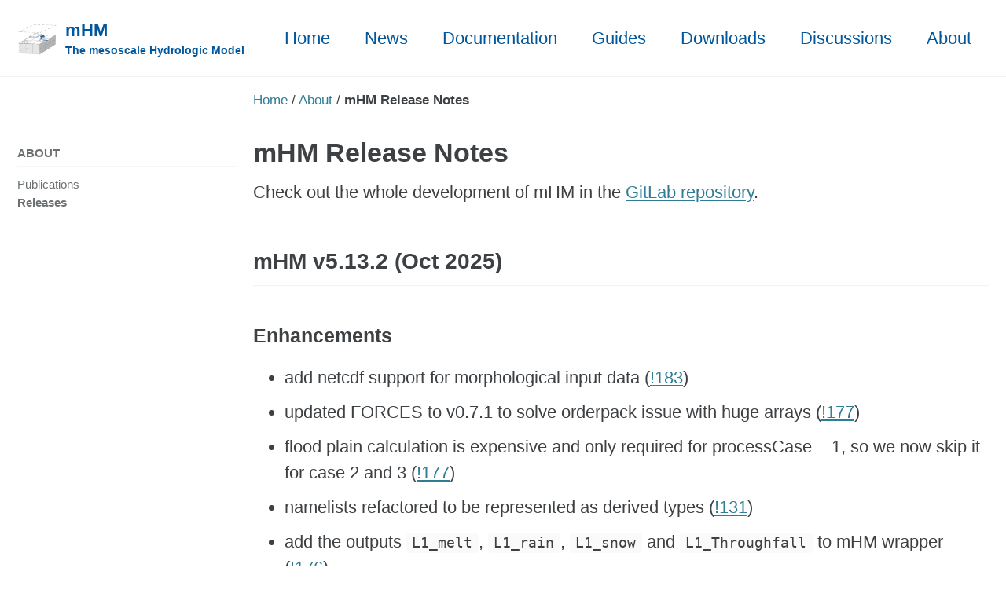

--- FILE ---
content_type: text/html; charset=utf-8
request_url: https://mhm-ufz.org/about/releases/
body_size: 14818
content:
<!doctype html>
<!--
  Minimal Mistakes Jekyll Theme 4.24.0 by Michael Rose
  Copyright 2013-2020 Michael Rose - mademistakes.com | @mmistakes
  Free for personal and commercial use under the MIT license
  https://github.com/mmistakes/minimal-mistakes/blob/master/LICENSE
-->
<html lang="en" class="no-js">
  <head>
    <meta charset="utf-8">

<!-- begin _includes/seo.html --><title>mHM Release Notes - mHM</title>
<meta name="description" content="All changes of mHM with each release.">


  <meta name="author" content="mHM Admin">
  


<meta property="og:type" content="website">
<meta property="og:locale" content="en_US">
<meta property="og:site_name" content="mHM">
<meta property="og:title" content="mHM Release Notes">
<meta property="og:url" content="https://mhm-ufz.org/about/releases/">


  <meta property="og:description" content="All changes of mHM with each release.">












<link rel="canonical" href="https://mhm-ufz.org/about/releases/">




<script type="application/ld+json">
  {
    "@context": "https://schema.org",
    
      "@type": "Person",
      "name": "mHM Developers",
      "url": "https://mhm-ufz.org/"
    
  }
</script>







<!-- end _includes/seo.html -->




<!-- https://t.co/dKP3o1e -->
<meta name="viewport" content="width=device-width, initial-scale=1.0">

<script>
  document.documentElement.className = document.documentElement.className.replace(/\bno-js\b/g, '') + ' js ';
</script>

<!-- For all browsers -->
<link rel="stylesheet" href="/assets/css/main.css">
<link rel="preload" href="https://cdn.jsdelivr.net/npm/@fortawesome/fontawesome-free@5/css/all.min.css" as="style" onload="this.onload=null;this.rel='stylesheet'">
<noscript><link rel="stylesheet" href="https://cdn.jsdelivr.net/npm/@fortawesome/fontawesome-free@5/css/all.min.css"></noscript>



    <link rel="icon" href="https://mhm-ufz.org/assets/images/favicon.ico">
<!-- <base target="_blank"/> -->
<!-- Dark mode -->

  <meta name="color-scheme" content="light dark">
  <style>
    @import url("/assets/css/main2.css") (prefers-color-scheme: dark);
  </style>


  </head>

  <body class="layout--single wide">
    <nav class="skip-links">
  <ul>
    <li><a href="#site-nav" class="screen-reader-shortcut">Skip to primary navigation</a></li>
    <li><a href="#main" class="screen-reader-shortcut">Skip to content</a></li>
    <li><a href="#footer" class="screen-reader-shortcut">Skip to footer</a></li>
  </ul>
</nav>

    <!--[if lt IE 9]>
<div class="notice--danger align-center" style="margin: 0;">You are using an <strong>outdated</strong> browser. Please <a href="https://browsehappy.com/">upgrade your browser</a> to improve your experience.</div>
<![endif]-->

    

<div class="masthead">
  <div class="masthead__inner-wrap">
    <div class="masthead__menu">
      <nav id="site-nav" class="greedy-nav">
        
          <a class="site-logo" href="/"><img src="/assets/images/mhm-logo_minimal.png" alt="mHM"></a>
        
        <a class="site-title" href="/">
          mHM
          <span class="site-subtitle">The mesoscale Hydrologic Model</span>
        </a>
        <ul class="visible-links"><li class="masthead__menu-item">
              <a href="/">Home</a>
            </li><li class="masthead__menu-item">
              <a href="/news/">News</a>
            </li><li class="masthead__menu-item">
              <a href="/docs/">Documentation</a>
            </li><li class="masthead__menu-item">
              <a href="/guides/">Guides</a>
            </li><li class="masthead__menu-item">
              <a href="https://git.ufz.de/mhm/mhm/-/releases">Downloads</a>
            </li><li class="masthead__menu-item">
              <a href="https://github.com/mhm-ufz/mhm/discussions">Discussions</a>
            </li><li class="masthead__menu-item">
              <a href="/about/">About</a>
            </li></ul>
        
        <button class="greedy-nav__toggle hidden" type="button">
          <span class="visually-hidden">Toggle menu</span>
          <div class="navicon"></div>
        </button>
        <ul class="hidden-links hidden"></ul>
      </nav>
    </div>
  </div>
</div>


    <div class="initial-content">
      


  
    



<nav class="breadcrumbs">
  <ol itemscope itemtype="https://schema.org/BreadcrumbList">
    
    
    
      
        <li itemprop="itemListElement" itemscope itemtype="https://schema.org/ListItem">
          <a href="https://mhm-ufz.org/" itemprop="item"><span itemprop="name">Home</span></a>
          <meta itemprop="position" content="1" />
        </li>
        <span class="sep">/</span>
      
      
        
        <li itemprop="itemListElement" itemscope itemtype="https://schema.org/ListItem">
          <a href="/about" itemprop="item"><span itemprop="name">About</span></a>
          <meta itemprop="position" content="2" />
        </li>
        <span class="sep">/</span>
      
    
      
      
        <li class="current">mHM Release Notes</li>
      
    
  </ol>
</nav>

  


<div id="main" role="main">
  
  <div class="sidebar sticky">
  
  
    
      
      
      
      
    
    
      

<nav class="nav__list">
  
  <input id="ac-toc" name="accordion-toc" type="checkbox" />
  <label for="ac-toc">Toggle Menu</label>
  <ul class="nav__items">
    
      <li>
        
          <a href="/about/"><span class="nav__sub-title">About</span></a>
        

        
        <ul>
          
            <li><a href="/about/publications/">Publications</a></li>
          
            <li><a href="/about/releases/" class="active">Releases</a></li>
          
        </ul>
        
      </li>
    
  </ul>
</nav>

    
  
  </div>



  <article class="page" itemscope itemtype="https://schema.org/CreativeWork">
    <meta itemprop="headline" content="mHM Release Notes">
    <meta itemprop="description" content="All changes of mHM with each release.">
    
    

    <div class="page__inner-wrap">
      
        <header>
          <h1 id="page-title" class="page__title" itemprop="headline">mHM Release Notes
</h1>
          


        </header>
      

      <section class="page__content" itemprop="text">
        
        <p>Check out the whole development of mHM in the <a href="https://git.ufz.de/mhm/mhm">GitLab repository</a>.</p>

<h2 id="mhm-v5132-oct-2025">mHM v5.13.2 (Oct 2025)</h2>

<h3 id="enhancements">Enhancements</h3>
<ul>
  <li>add netcdf support for morphological input data (<a href="https://git.ufz.de/mhm/mhm/-/merge_requests/183">!183</a>)</li>
  <li>updated FORCES to v0.7.1 to solve orderpack issue with huge arrays (<a href="https://git.ufz.de/mhm/mhm/-/merge_requests/177">!177</a>)</li>
  <li>flood plain calculation is expensive and only required for processCase = 1, so we now skip it for case 2 and 3 (<a href="https://git.ufz.de/mhm/mhm/-/merge_requests/177">!177</a>)</li>
  <li>namelists refactored to be represented as derived types (<a href="https://git.ufz.de/mhm/mhm/-/merge_requests/131">!131</a>)</li>
  <li>add the outputs <code class="language-plaintext highlighter-rouge">L1_melt</code>, <code class="language-plaintext highlighter-rouge">L1_rain</code>, <code class="language-plaintext highlighter-rouge">L1_snow</code> and <code class="language-plaintext highlighter-rouge">L1_Throughfall</code> to mHM wrapper (<a href="https://git.ufz.de/mhm/mhm/-/merge_requests/176">!176</a>)</li>
</ul>

<h3 id="changes">Changes</h3>
<ul>
  <li>reverting to default parameters used within HICAM project (<a href="https://git.ufz.de/mhm/mhm/-/merge_requests/190">!190</a>)</li>
  <li><code class="language-plaintext highlighter-rouge">Optimization</code> namelist: set documented defaults for optimization config (<a href="https://git.ufz.de/mhm/mhm/-/merge_requests/186">!186</a>)</li>
  <li>updated Python bindings and better CLI (<a href="https://git.ufz.de/mhm/mhm/-/merge_requests/192">!192</a>)</li>
  <li>logos are now CC-BY(<a href="https://git.ufz.de/mhm/mhm/-/merge_requests/171">!171</a>, <a href="https://git.ufz.de/mhm/mhm/-/merge_requests/172">!172</a>, <a href="https://git.ufz.de/mhm/mhm/-/merge_requests/173">!173</a>)</li>
</ul>

<h3 id="bugfixes">Bugfixes</h3>
<ul>
  <li>MPI: better use statements with preprocessing to not confuse the cmake dependency generator (<a href="https://git.ufz.de/mhm/mhm/-/merge_requests/188">!188</a>)</li>
  <li>netcdf output: make y-axis bounds decreasing, since y-axis is top-down (CF-conventions) (<a href="https://git.ufz.de/mhm/mhm/-/merge_requests/191">!191</a>)</li>
  <li>mRM: add runoff for all sinks, not only the last in the list (<a href="https://git.ufz.de/mhm/mhm/-/merge_requests/194">!194</a>)</li>
</ul>

<h2 id="mhm-v5131-aug-2023">mHM v5.13.1 (Aug 2023)</h2>

<h3 id="enhancements-1">Enhancements</h3>
<ul>
  <li>Meteo Coupling (<a href="https://git.ufz.de/mhm/mhm/-/merge_requests/161">!161</a>)
    <ul>
      <li>added coupling capabilities for meteo data to mHM</li>
      <li>new namelist <code class="language-plaintext highlighter-rouge">coupling</code> in <code class="language-plaintext highlighter-rouge">mhm.nml</code> with the following entries:
        <ul>
          <li><code class="language-plaintext highlighter-rouge">case</code>: 0 or 1 to dis-/enable coupling, 0 by default</li>
          <li><code class="language-plaintext highlighter-rouge">meteo_timestep</code>: 1 or 24 to set the coupling meteo time-step in hours, 0 by default</li>
          <li><code class="language-plaintext highlighter-rouge">meteo_time_ref_endpoint</code>: bool, whether the time-stamp of the coupled meteo data refers to the endpoint of the time interval, .false. by default</li>
          <li><code class="language-plaintext highlighter-rouge">meteo_expect_pre</code>: bool, whether precipitation is expected from the coupling, .false. by default</li>
          <li><code class="language-plaintext highlighter-rouge">meteo_expect_temp</code>: bool, whether temperature is expected from the coupling, .false. by default</li>
          <li><code class="language-plaintext highlighter-rouge">meteo_expect_pet</code>: bool, whether PET is expected from the coupling, .false. by default</li>
          <li><code class="language-plaintext highlighter-rouge">meteo_expect_tmin</code>: bool, whether daily min. temperature is expected from the coupling, .false. by default</li>
          <li><code class="language-plaintext highlighter-rouge">meteo_expect_tmax</code>: bool, whether daily max. temperature is expected from the coupling, .false. by default</li>
          <li><code class="language-plaintext highlighter-rouge">meteo_expect_netrad</code>: bool, whether net radiation is expected from the coupling, .false. by default</li>
          <li><code class="language-plaintext highlighter-rouge">meteo_expect_absvappress</code>: bool, whether absolute vapour pressure is expected from the coupling, .false. by default</li>
          <li><code class="language-plaintext highlighter-rouge">meteo_expect_windspeed</code>: bool, whether windspeed is expected from the coupling, .false. by default</li>
          <li><code class="language-plaintext highlighter-rouge">meteo_expect_ssrd</code>: bool, whether short wave radiation is expected from the coupling, .false. by default</li>
          <li><code class="language-plaintext highlighter-rouge">meteo_expect_strd</code>: bool, whether long wave radiation is expected from the coupling, .false. by default</li>
          <li><code class="language-plaintext highlighter-rouge">meteo_expect_tann</code>: bool, whether annual mean air temperature is expected from the coupling, .false. by default</li>
        </ul>
      </li>
      <li>new namelist entry in <code class="language-plaintext highlighter-rouge">directories_mHM</code>:
        <ul>
          <li><code class="language-plaintext highlighter-rouge">dir_meteo_header</code>: folder containing the ascii header for level2, to be used when precipitation is coupled and not present, by default <code class="language-plaintext highlighter-rouge">&lt;dir_Precipitation&gt;</code></li>
        </ul>
      </li>
    </ul>
  </li>
  <li>Python bindings (<a href="https://git.ufz.de/mhm/mhm/-/merge_requests/161">!161</a>)
    <ul>
      <li>added unit-tests for coupling meteo data</li>
      <li>added <code class="language-plaintext highlighter-rouge">get_mask</code> to get domain mask for selected level</li>
      <li>added <code class="language-plaintext highlighter-rouge">compressed</code> argument to <code class="language-plaintext highlighter-rouge">get_variable</code> to get flat array</li>
      <li>added <code class="language-plaintext highlighter-rouge">set_meteo</code> routine to set meteo-data for current time-step (uses new <code class="language-plaintext highlighter-rouge">mhm.set.meteo</code> low level function)</li>
      <li>added <code class="language-plaintext highlighter-rouge">mhm.model.config_coupling</code> to set coupling configuration as an alternative to the <code class="language-plaintext highlighter-rouge">coupling</code> namelist</li>
      <li>added <code class="language-plaintext highlighter-rouge">mhm.get.number_of_horizons</code> to get the number of horizons of the current setup</li>
    </ul>
  </li>
  <li>Python setup (<a href="https://git.ufz.de/mhm/mhm/-/merge_requests/163">!163</a>)
    <ul>
      <li>switching to <a href="https://scikit-build-core.readthedocs.io">scikit-build-core</a> als build backend to be future-prove</li>
      <li>force using the <a href="https://ninja-build.org">Ninja build system</a>, fixing the <a href="https://github.com/conda-forge/mhm-feedstock/blob/a77b4c0dae25bfcc3e77e87f6c5cdec8dff6339f/recipe/conda_force_ninja.patch#L7">conda feedstock ninja patch</a></li>
      <li>mhm console script now always included</li>
      <li>slightly restructured python package to separate python files from wrapper for clean wheels</li>
      <li>editable installs more stable now</li>
      <li>cleaned up env-var configs for python installation</li>
    </ul>
  </li>
</ul>

<h3 id="bugfixes-1">Bugfixes</h3>

<ul>
  <li>reset verbosity level when finalizing model</li>
  <li>Cmake: fixed compiling issue with Python bindings on MacOS using clang (<a href="https://github.com/conda-forge/mhm-feedstock/blob/a77b4c0dae25bfcc3e77e87f6c5cdec8dff6339f/recipe/conda_clang_fixes.patch#L7">see conda feedstock patch</a>)</li>
  <li>Documentation: now built with doxygen 1.9.7 for better type documentations and some minor fixes (<a href="https://git.ufz.de/mhm/mhm/-/merge_requests/167">!167</a>)</li>
</ul>

<h2 id="mhm-v5130-may-2023">mHM v5.13.0 (May 2023)</h2>

<h3 id="enhancements-2">Enhancements</h3>

<ul>
  <li>added simple namelists in each test-domain folder for single domain run (<a href="https://git.ufz.de/mhm/mhm/-/merge_requests/144">!144</a>)
    <ul>
      <li>can be run by <code class="language-plaintext highlighter-rouge">mhm ./test_domain</code></li>
    </ul>
  </li>
  <li>Python bindings and wheel distribution for mHM (<a href="https://git.ufz.de/mhm/mhm/-/merge_requests/138">!138</a>)</li>
  <li>updated FORCES to v0.5 (<a href="https://git.ufz.de/mhm/mhm/-/merge_requests/141">!141</a>, <a href="https://git.ufz.de/mhm/mhm/-/merge_requests/157">!157</a>)</li>
  <li>added silent mode (<code class="language-plaintext highlighter-rouge">--quiet / -q</code>) (<a href="https://git.ufz.de/mhm/mhm/-/merge_requests/141">!141</a>)</li>
  <li>Output: unification, selectable time reference point and bounds for all coordinates (<a href="https://git.ufz.de/mhm/mhm/-/merge_requests/139">!139</a>)
    <ul>
      <li>added option <code class="language-plaintext highlighter-rouge">output_time_reference[_mrm]</code> to <code class="language-plaintext highlighter-rouge">m[h|r]m_outputs.nml</code> where users can now select the reference time stamp for the current time interval:
        <div class="language-plaintext highlighter-rouge"><div class="highlight"><pre class="highlight"><code>location of reference time point in outputs:
0: start of the time interval (i.e. 1990-01-01 00:00 for daily output on 1990-01-01)
1: center of the time interval (i.e. 1990-01-01 12:00 for daily output on 1990-01-01)
2: end of the time interval (i.e. 1990-01-02 00:00 for daily output on 1990-01-01)
</code></pre></div>        </div>
        <ul>
          <li>This will be <code class="language-plaintext highlighter-rouge">0</code> by default. Before it was always the end of the time interval -1h (that is why we always had 23h as timestamp)</li>
          <li>When using the start of the time interval we actually match the time-stamps of the gauge time-series (that was shifted in <code class="language-plaintext highlighter-rouge">discharge.nc</code>)</li>
          <li>When using center of time interval output unit may change to minutes (to get center of an hour)</li>
        </ul>
      </li>
      <li>added <code class="language-plaintext highlighter-rouge">time_bnds</code> to all netcdf outputs to explicitly describe the time-span for the given time-stamp (following cf-conventions)</li>
      <li>addad <code class="language-plaintext highlighter-rouge">axis</code> attribute to all coordinates in all netcdf outputs (following cf-conventions)</li>
      <li>added <code class="language-plaintext highlighter-rouge">bounds</code> for all spatial coordinate axes (either easting/northing or lon/lat)</li>
      <li>unified output handling in <code class="language-plaintext highlighter-rouge">mo_nc_output</code></li>
      <li>use new output handler for groundwater coupling</li>
    </ul>
  </li>
  <li>test-domain download helper command added with python-bindings <code class="language-plaintext highlighter-rouge">mhm-download</code> (<a href="https://git.ufz.de/mhm/mhm/-/merge_requests/149">!149</a>)</li>
  <li>added a dependency install script <code class="language-plaintext highlighter-rouge">CI-scripts/install-deps</code> (<a href="https://git.ufz.de/mhm/mhm/-/merge_requests/152">!152</a>)</li>
  <li>added demonstration script to optimize mHM with <a href="https://github.com/thouska/spotpy">Spotpy</a> (<a href="https://git.ufz.de/mhm/mhm/-/merge_requests/145">!145</a>)</li>
</ul>

<h3 id="changes-1">Changes</h3>

<ul>
  <li>all errors are now printed to std-err and raise exit code 1 (<a href="https://git.ufz.de/mhm/mhm/-/merge_requests/141">!141</a>)</li>
  <li>changed command line option short name for version from <code class="language-plaintext highlighter-rouge">-v</code> to <code class="language-plaintext highlighter-rouge">-V</code> (<code class="language-plaintext highlighter-rouge">-v</code> reserved for verbosity) (<a href="https://git.ufz.de/mhm/mhm/-/merge_requests/141">!141</a>)</li>
</ul>

<p>### Bugfixes</p>

<ul>
  <li>fixed indexing in groundwater coupling calculations (<a href="https://git.ufz.de/mhm/mhm/-/merge_requests/139">!139</a>)</li>
  <li>fixed reading restart without original input files (<a href="https://git.ufz.de/mhm/mhm/-/merge_requests/154">!154</a>, <a href="https://git.ufz.de/mhm/mhm/-/merge_requests/156">!156</a>)</li>
  <li>output: fixed single precision output writing (<a href="https://git.ufz.de/mhm/mhm/-/merge_requests/159">!159</a>)</li>
  <li>several internal cleanups</li>
</ul>

<h2 id="mhm-v5120-oct-2022">mHM v5.12.0 (Oct 2022)</h2>

<h3 id="enhancements-3">Enhancements</h3>

<ul>
  <li>model can now run with hourly forcing (<a href="https://git.ufz.de/mhm/mhm/-/merge_requests/39">!39</a>)</li>
  <li>new neutron module (<a href="https://git.ufz.de/mhm/mhm/-/merge_requests/92">!92</a>)</li>
  <li>add <a href="https://git.ufz.de/chs/forces/">FORCES</a> as a dependency (<a href="https://git.ufz.de/mhm/mhm/-/merge_requests/103">!103</a>, <a href="https://git.ufz.de/mhm/mhm/-/merge_requests/124">!124</a>)</li>
  <li>new command line interface to pass used paths to mhm (<a href="https://git.ufz.de/mhm/mhm/-/merge_requests/105">!105</a>)</li>
  <li>new target function (<code class="language-plaintext highlighter-rouge">opti_function=34</code>) for baseflow index optimization (<a href="https://git.ufz.de/mhm/mhm/-/merge_requests/116">!116</a>)</li>
  <li>add L1_temp_calc and L1_prec_calc as global variables for coupling (<a href="https://git.ufz.de/mhm/mhm/-/merge_requests/120">!120</a>)</li>
  <li>new sub-daily discharge output (<a href="https://git.ufz.de/mhm/mhm/-/merge_requests/114">!114</a>)</li>
  <li>updated install instructions for all systems (<a href="https://git.ufz.de/mhm/mhm/-/merge_requests/124">!124</a>)</li>
  <li>better error messages when reading LUTs or time-series (<a href="https://git.ufz.de/mhm/mhm/-/merge_requests/128">!128</a>)</li>
  <li>new post-proc R scripts (<a href="https://git.ufz.de/mhm/mhm/-/merge_requests/102">!102</a>, <a href="https://git.ufz.de/mhm/mhm/-/merge_requests/113">!113</a>)</li>
  <li>Output:
    <ul>
      <li>add ‘_FillValue’ alongside ‘missing_value’ in NetCDF output (<a href="https://git.ufz.de/mhm/mhm/-/merge_requests/127">!127</a>)</li>
      <li>add snow melt flux output (<a href="https://git.ufz.de/mhm/mhm/-/merge_requests/126">!126</a>)</li>
      <li>add line breaks in ConfigFile.log for simulation periods (<a href="https://git.ufz.de/mhm/mhm/-/merge_requests/125">!125</a>)</li>
      <li>discharge.nc is now written with modern netcdf routines (<a href="https://git.ufz.de/mhm/mhm/-/merge_requests/135">!135</a>)</li>
    </ul>
  </li>
</ul>

<h3 id="changes-2">Changes</h3>

<ul>
  <li>refactoring of mhm_eval to use interfaces (<a href="https://git.ufz.de/mhm/mhm/-/merge_requests/108">!108</a>)</li>
  <li>PGI support was dropped (<a href="https://git.ufz.de/mhm/mhm/-/merge_requests/108">!108</a>)</li>
  <li>change units of easting/northing in output to “m” (<a href="https://git.ufz.de/mhm/mhm/-/merge_requests/125">!125</a>)</li>
</ul>

<h3 id="bugfixes-2">Bugfixes</h3>

<ul>
  <li>mo_grid now uses <code class="language-plaintext highlighter-rouge">nint</code> to calculate nrows and ncols in order to be stable when cell size factor is close to 1 (<a href="https://git.ufz.de/mhm/mhm/-/merge_requests/56">!56</a>)</li>
  <li>bug fix of mo_restart on reading the correct dimension of land-cover (<a href="https://git.ufz.de/mhm/mhm/-/merge_requests/121">!121</a>)</li>
  <li>cmake doesn’t alter <code class="language-plaintext highlighter-rouge">CMAKE_MODULE_PATH</code> anymore (<a href="https://git.ufz.de/mhm/mhm/-/merge_requests/122">!122</a>)</li>
  <li>slope_tmp now allocated in L11_calc_celerity (<a href="https://git.ufz.de/mhm/mhm/-/merge_requests/110">!110</a>)</li>
</ul>

<h2 id="mhm-v5112-jul-2021">mHM v5.11.2 (Jul 2021)</h2>

<h3 id="enhancements-4">Enhancements</h3>

<ul>
  <li>documentation modernized with <a href="https://github.com/jothepro/doxygen-awesome-css">doxygen-awesome-css</a> (<a href="https://git.ufz.de/mhm/mhm/-/merge_requests/86">!86</a>)</li>
  <li>cmake update to be able to install mHM (<code class="language-plaintext highlighter-rouge">cmake --install</code>) (<a href="https://git.ufz.de/mhm/mhm/-/merge_requests/85">!85</a>)</li>
  <li>added pFUnit tests thanks to Nicola Döring (<a href="https://git.ufz.de/mhm/mhm/-/merge_requests/76">!76</a>)</li>
  <li>link to a new <a href="https://youtu.be/FGJOcYEzbP4">YouTube tutorial</a> for compiling mHM with cygwin by Mehmet Cüneyd Demirel added to the documentation (<a href="https://git.ufz.de/mhm/mhm/-/merge_requests/74">!74</a>)</li>
  <li>NetCDF output: add deflate and precision option to namelists (<a href="https://git.ufz.de/mhm/mhm/-/merge_requests/73">!73</a>)</li>
  <li>refactor cmake workflow (<a href="https://git.ufz.de/mhm/mhm/-/merge_requests/72">!72</a>)</li>
</ul>

<h3 id="bugfixes-3">Bugfixes</h3>

<ul>
  <li>fixed: <code class="language-plaintext highlighter-rouge">mrm</code> tried to write output even if routing was switched off (<a href="https://git.ufz.de/mhm/mhm/-/merge_requests/82">!82</a>)</li>
  <li>unreachable <code class="language-plaintext highlighter-rouge">else</code> branch in <code class="language-plaintext highlighter-rouge">feddes_et_reduction</code> removed (<a href="https://git.ufz.de/mhm/mhm/-/merge_requests/77">!77</a>)</li>
  <li>unnecessary <code class="language-plaintext highlighter-rouge">inout</code> variable intent in <code class="language-plaintext highlighter-rouge">soil_moisture</code> removed (<a href="https://git.ufz.de/mhm/mhm/-/merge_requests/77">!77</a>)</li>
</ul>

<h2 id="mhm-v5111-mar-2021">mHM v5.11.1 (Mar 2021)</h2>

<h3 id="enhancements-5">Enhancements</h3>

<ul>
  <li>added compile information for cygwin (<a href="https://git.ufz.de/mhm/mhm/-/merge_requests/68">!68</a>)</li>
</ul>

<h3 id="bugfixes-4">Bugfixes</h3>

<ul>
  <li>removed note about mHM 5.10 from the README</li>
  <li>smhorizon: tmp_rootfraccoef was corrected directly if it is not between 0 and 1, but actually  FCnorm should always be between 0 and 1 (<a href="https://git.ufz.de/mhm/mhm/-/merge_requests/67">!67</a>)</li>
</ul>

<h2 id="mhm-v511-feb-2021">mHM v5.11 (Feb 2021)</h2>

<h3 id="experimental-features">Experimental Features</h3>

<ul>
  <li>river temperature routing was implemented in an alpha version 0.1 (<a href="https://git.ufz.de/mhm/mhm/-/merge_requests/37">!37</a>)
    <ul>
      <li>this feature is in an experimental stage and should not be considered stable!</li>
    </ul>
  </li>
</ul>

<h3 id="enhancements-6">Enhancements</h3>

<ul>
  <li>introduced central version files <code class="language-plaintext highlighter-rouge">version.txt</code> and <code class="language-plaintext highlighter-rouge">version_data.txt</code> (<a href="https://git.ufz.de/mhm/mhm/-/merge_requests/51">!51</a>)</li>
  <li>added Feddes and global FC dependency on root fraction coef. at SM process(3)=4 (<a href="https://git.ufz.de/mhm/mhm/-/merge_requests/43">!43</a>)</li>
  <li>Online documentation generated with doxygen: <a href="https://mhm.pages.ufz.de/mhm/develop/">https://mhm.pages.ufz.de/mhm/develop/</a> (<a href="https://git.ufz.de/mhm/mhm/-/merge_requests/44">!44</a>)</li>
  <li>CI/CD with GitLab Runner (<a href="https://git.ufz.de/mhm/mhm/-/merge_requests/11">!11</a>, <a href="https://git.ufz.de/mhm/mhm/-/merge_requests/13">!13</a>, <a href="https://git.ufz.de/mhm/mhm/-/merge_requests/14">!14</a>, <a href="https://git.ufz.de/mhm/mhm/-/merge_requests/28">!28</a>, <a href="https://git.ufz.de/mhm/mhm/-/merge_requests/32">!32</a>, <a href="https://git.ufz.de/mhm/mhm/-/merge_requests/48">!48</a>, <a href="https://git.ufz.de/mhm/mhm/-/merge_requests/50">!50</a>)
    <ul>
      <li>building on EVE for multiple compiler (GNU 7.3/8.3, Intel 18/19, NAG 6.2)</li>
      <li>building debug/release serial/parallel</li>
      <li>memcheck with valgrind</li>
      <li>running all check-cases with all compiled versions</li>
      <li>calculation of coverage</li>
      <li>new checking script <code class="language-plaintext highlighter-rouge">run_mhm_checks.py</code></li>
    </ul>
  </li>
  <li>the domain loop is now parallelized with MPI</li>
  <li>objective function for boxcox-transformed streamflow</li>
  <li>post processing script for probabilistic forecasts</li>
  <li>different module load scripts for EVE</li>
  <li>Objective function from separate mhm calls (<a href="https://git.ufz.de/mhm/mhm/-/merge_requests/7">!7</a>)</li>
  <li>new data type for simulated gridded optidata (<a href="https://git.ufz.de/mhm/mhm/-/merge_requests/10">!10</a>)</li>
  <li>new datatype datetimeinfo (<a href="https://git.ufz.de/mhm/mhm/-/merge_requests/16">!16</a>)</li>
  <li>added module <code class="language-plaintext highlighter-rouge">mo_os</code> to check files and directories (<a href="https://git.ufz.de/mhm/mhm/-/merge_requests/41">!41</a>, <a href="https://git.ufz.de/mhm/mhm/-/merge_requests/57">!57</a>)</li>
</ul>

<h3 id="changes-3">Changes</h3>

<ul>
  <li>internal: “basin” renamed to “domain”</li>
  <li>TWS input file changed from ascii to netCDF (<a href="https://git.ufz.de/mhm/mhm/-/merge_requests/9">!9</a>)</li>
  <li>Switched to cell wise kge of et and tws in opti_function 33 (<a href="https://git.ufz.de/mhm/mhm/-/merge_requests/12">!12</a>)</li>
  <li>restart files are now given by name (<a href="https://git.ufz.de/mhm/mhm/-/merge_requests/34">!34</a>)</li>
  <li>removed mRM standalone and statically integrate mRM into mHM (<a href="https://git.ufz.de/mhm/mhm/-/merge_requests/53">!53</a>)</li>
  <li>removed the old makefile and legacy checking scripts (<a href="https://git.ufz.de/mhm/mhm/-/merge_requests/55">!55</a>)</li>
  <li>minimal Cmake version is now <code class="language-plaintext highlighter-rouge">3.12</code> (<a href="https://git.ufz.de/mhm/mhm/-/merge_requests/58">!58</a>)</li>
</ul>

<h3 id="bugfixes-5">Bugfixes</h3>

<ul>
  <li>Finalparam.nml is now written with specific format (Intel/GNU compatibility) (<a href="https://git.ufz.de/mhm/mhm/-/issues/40">#40</a>)</li>
  <li>FinalParam.nml routing section bug fixed (<a href="https://git.ufz.de/mhm/mhm/-/issues/49">#49</a>, <a href="https://git.ufz.de/mhm/mhm/-/merge_requests/25">!25</a>)</li>
  <li>dirEvapotranspiration is now allocated before writing</li>
  <li>cmake: netcdf link flags where separated by “;”</li>
  <li>sharing of L0 domain now working</li>
  <li>added L1_jarvis_thresh_c1 to restart file for process id 2 AND 3 (<a href="https://git.ufz.de/mhm/mhm/-/issues/29">#29</a>, <a href="https://git.ufz.de/mhm/mhm/-/merge_requests/15">!15</a>)</li>
  <li>allowing higher routing resolution than hydrology (<a href="https://git.ufz.de/mhm/mhm/-/merge_requests/21">!21</a>)</li>
  <li>domainID not set correctly for mRM if restart is activated (<a href="https://git.ufz.de/mhm/mhm/-/merge_requests/30">!30</a>)</li>
  <li>mHM states_fluxes netCDF output was curvilinear even if coordinate system is set to regular latlon (<a href="https://git.ufz.de/mhm/mhm/-/issues/98">#98</a>, <a href="https://git.ufz.de/mhm/mhm/-/merge_requests/31">!31</a>)</li>
  <li>missmatch in messages about written mhm fluxes (<a href="https://git.ufz.de/mhm/mhm/-/merge_requests/42">!42</a>)</li>
  <li>Fixing wrongly matched IDs from L1 to L11 when routing resolution (L11) is finer than L1 resolution (<a href="https://git.ufz.de/mhm/mhm/-/merge_requests/45">!45</a>)</li>
  <li>The length in net_startup was only cut in case there are less then 2 lengths (<a href="https://git.ufz.de/mhm/mhm/-/merge_requests/46">!46</a>)</li>
  <li>corrected unit attributes for lat lon variables (<a href="https://git.ufz.de/mhm/mhm/-/merge_requests/47">!47</a>)</li>
  <li>Allow run mHM and mRM without any observed gauge for processCase(8) = 2 / 3 (<a href="https://git.ufz.de/mhm/mhm/-/issues/27">#27</a>, <a href="https://git.ufz.de/mhm/mhm/-/merge_requests/52">!52</a>)</li>
</ul>

<h2 id="mhm-v510-june-2019">mHM v5.10 (June 2019)</h2>

<h3 id="new-features">New Features:</h3>

<ul>
  <li>New routing process introduced <code class="language-plaintext highlighter-rouge">processCase(8) = 3</code> <a href="https://doi.org/10.5194/gmd-2019-13">see Thober et al, 2019, GMD, in press</a> for more details</li>
  <li>mRM is decoupled from mHM and mRM now resides in <code class="language-plaintext highlighter-rouge">deps/mrm</code> as an independent submodule <a href="https://git.ufz.de/howto/gitlab">more information on handling submodules</a></li>
  <li>New option to compile mHM with cmake is provided, see more details under <a href="https://git.ufz.de/mhm/mhm/blob/develop/doc/INSTALL.md">cmake manual</a>.</li>
  <li>Visualization/animation R script (producing PDF and GIF) of mHM netcdf files included under post-proc <a href="https://git.ufz.de/mhm/mhm/blob/develop/post-proc/animate1.R">animate1.R</a></li>
  <li>New option for coupling of mRM to a groundwater model (<code class="language-plaintext highlighter-rouge">gw_coupling = .true.</code>). The river head can be computed based on the Manning equation.</li>
</ul>

<h3 id="bugs-resolved-from-release-59">Bugs resolved from release 5.9:</h3>

<ul>
  <li>Enable use of i8 for time_data in common/mo_read_forcing_nc.f90,
otherwise netcdf time stamps with initial dates prior to 1900 were
wrong (due to overflow)</li>
</ul>

<h3 id="known-bugs">Known bugs:</h3>

<ol>
  <li>Adaptive routing does not allow to run without at least 1 gauge specification</li>
  <li>Incompatibility of Finalparam.nml format between Intel and GNU</li>
  <li>If ProcessOption(3) is set to 3 and optimization is activated, the
  created FinalParam.nml misses the header for the namelist of the
  soil moisture parameters.</li>
  <li>Land cover scenes cannot be changed between the run generating the
  restart file and the run using the restart file. This causes
  unpredictable behaviour by the model.</li>
  <li>Simulation period must span overall land cover scenes specified in the namelist.</li>
  <li>Cut-off for link length is calculated with missing values, but those
should be neglected.</li>
  <li>Using a higher routing resolution than hydrology resolution may
  cause segmentation faults because mapping from L1id on L11 is not
  working correctly</li>
  <li>If ProcessOption(5) is set to -1 and optimization is activated, the
  created FinalParam.nml misses the header for the namelist of the
  PET process.</li>
</ol>

<h3 id="restrictions">Restrictions:</h3>

<ul>
  <li>For <code class="language-plaintext highlighter-rouge">gfortran</code> compilers mHM supports only v4.8 and higher.</li>
  <li>If you wish to use features connected to ground albedo neutrons (<code class="language-plaintext highlighter-rouge">processCase(9)</code>), please contact <a href="mailto:martin.schroen@ufz.de">Martin Schrön</a>.</li>
</ul>

<h2 id="mhm-v59-july-2018">mHM v5.9 (July 2018)</h2>

<h3 id="new-features-1">New Features:</h3>

<ul>
  <li>Major restructuralization of the mHM code.</li>
  <li>MPR is now executed before mHM is run.</li>
  <li>MPR can be compiled as a standalone tool.</li>
  <li>mHM without mRM can be compiled.</li>
  <li>The code in general is strictly reorganized into modules that belong
to their respective processes (MPR, mHM, mRM). This is not only done
for constants, global variables and so on, but also for every module
and the reading of input as well as the namelists.</li>
  <li>This leads to the creation of those folders:</li>
  <li><code class="language-plaintext highlighter-rouge">./common</code> (code shared by MPR, mHM and mRM) included for every compilation option</li>
  <li><code class="language-plaintext highlighter-rouge">./lib</code> (code shared by MPR, mHM and mRM) included for every compilation option</li>
  <li><code class="language-plaintext highlighter-rouge">./MPR</code> (code for MPR), not included for mRM standalone</li>
  <li><code class="language-plaintext highlighter-rouge">./common_mHM_mRM</code> (code shared by mHM and mRM), not included for MPR standalone</li>
  <li><code class="language-plaintext highlighter-rouge">./mHM</code> (code for mHM), not included for MPR and mRM standalone</li>
  <li><code class="language-plaintext highlighter-rouge">./mRM</code> (code for mRM), not included for MPR standalone and mHM without routing</li>
  <li>Code is reformatted (indentation=2, spacing unified)</li>
  <li>Removed many duplicate code parts (e.g. shared between mHM and mRM)</li>
  <li>Check cases are minimized (reduced output, shorter time periods (&lt;=2 years), less basins)</li>
  <li>Check cases can now be set up more easily (by use of model_wrapper for automatic creation of new nml files)</li>
  <li>Check cases now run a python script for output comparison, advantage: tolerance now also allowed for ascii-output and support of 4-D netCDF files without time dimension</li>
  <li>fSealed is now an effective parameter</li>
  <li>mHM effective parameters now all have three dimensions internally (nCells_L1, [iHorizon, LAI-Time], nLCoverScenes)</li>
  <li>Introduction of new derived types:</li>
  <li><code class="language-plaintext highlighter-rouge">Grid</code> (merge of basin_info, basin_info_mrm, gridGeoRef, nCells, longitude, latitude, Id) used for each level (0, 1, 11, 2) individually</li>
  <li><code class="language-plaintext highlighter-rouge">GridRemapper</code> (merge of lower_bound, upper_bound, etc.)</li>
  <li>mhm_eval and mrm_eval now have common procedure interface (needed for fully flexible optimisation)</li>
  <li>
    <p>A new post-processor can check and adapt some fields for doxygen generation</p>
  </li>
  <li>Changes that are not backwards-compatible:</li>
  <li>Restart files are restructured (now contain only the minimum required for restart):</li>
  <li>MPR: effective parameters at L1 + grid information</li>
  <li>mHM: effective parameters, states and fluxes at L1 + grid information</li>
  <li>mRM: routing-specific parameters, states, fluxes, configs at L1/L11 + grid information</li>
  <li>mhm.nml is restructured and not backwards compatible mainly due to the reorganization of modules in dependency of their processes</li>
  <li>gridded LAI values are now used for all effective parameters (no fallback to LAIclasses anymore)</li>
  <li>
    <p>canopy height used for aerodynamic resistance is now scaled with the actual LAI timeseries and not with a dummy timeseries of intensive orchard</p>
  </li>
  <li>Considerable improvements and reduced redundancy in estimation of an empirical distribution of slopes (sort function in the mo_startup).
Example for the Australian domain (180 million L0 cells), it reduced time for sorting slope from 32hours to only 1 minute.</li>
  <li>mtCLIM preprocessor in pre-proc/mtCLIM, based on <a href="http://www.ntsg.umt.edu/project/mt-clim.php">mtCLIM v4.3</a>. This code
is able to estimate humidity (vapore pressure or vapore pressure deficit) and incoming shortwave radiation based on meteorological variables
(minimum and maximum air temperature, precipitation) and morphological characteristics of the underlying terrain (digital elevation model, slope, aspect).</li>
  <li>mHM2OGS preprocessor in pre-proc/GIS2FEM3. This code converts the
triangular-wise or quadrilateral-wise recharge data from mHM
into the nodal source terms of a three dimensional finite element model for <a href="https://www.ufz.de/index.php?en=38011">OGS</a>.</li>
  <li>Updated documentation for CYGWIN installations under Windows 7
and 10.</li>
  <li>Added new objective function number 31: weighted NSE (NSE is
weighted with observed discharge)</li>
  <li>Removal of bin files and related code (only nc and ascii files are used)</li>
</ul>

<h3 id="bugs-resolved-from-release-58">Bugs resolved from release 5.8:</h3>

<ul>
  <li>Enable use of i8 for time_data in common/mo_read_forcing_nc.f90,
otherwise netcdf time stamps with initial dates prior to 1900 were
wrong (due to overflow)</li>
</ul>

<h3 id="known-bugs-1">Known bugs:</h3>

<p>None.</p>

<h3 id="restrictions-1">Restrictions:</h3>

<ul>
  <li>For <code class="language-plaintext highlighter-rouge">gfortran</code> compilers mHM supports only v4.8 and higher.</li>
  <li>If you wish to use features connected to ground albedo neutrons (<code class="language-plaintext highlighter-rouge">processCase(9)</code>), please contact <a href="mailto:martin.schroen@ufz.de">Martin Schrön</a>.</li>
  <li>If you wish to use the multi-scale Routing Model as stand-alone version, please contact <a href="mailto:stephan.thober@ufz.de">Stephan Thober</a>.</li>
</ul>

<h2 id="mhm-v58-dec-2017">mHM v5.8 (Dec 2017)</h2>

<h3 id="new-features-2">New Features:</h3>

<ul>
  <li>Implementation of a new process for PET correction based on LAI at PET <code class="language-plaintext highlighter-rouge">process(5)=-1</code> (Cuneyd Demirel + <em>GEUS</em> colleagues);</li>
  <li>Pre-processor code for SOILGRIDS data as used for the EDgE project (Rohini Kumar);</li>
  <li>Reduced computational time of the neutron forward model COSMIC by factors of 30–100 (Maren Kaluza);</li>
  <li>Compression of the netCDF output files (David Schaefer);</li>
  <li>Optional project description added into the <a href="mhm.nml">mhm.nml</a></li>
</ul>

<h3 id="bugs-resolved-from-release-57">Bugs resolved from release 5.7:</h3>

<ul>
  <li><code class="language-plaintext highlighter-rouge">processCase(3)=3</code> did not work when compiled with openMP.</li>
  <li>openMP declarations missing in <a href="src/mHM/mo_mpr_smhorizons.f90">mo_mpr_smhorizons.f90</a> for the case of <code class="language-plaintext highlighter-rouge">iFlag_soil=1</code></li>
</ul>

<h3 id="known-bugs-2">Known bugs:</h3>

<p>None.</p>

<h3 id="restrictions-2">Restrictions:</h3>

<ul>
  <li>For <code class="language-plaintext highlighter-rouge">gfortran</code> compilers mHM supports only v4.8 and higher.</li>
  <li>If you wish to use a special process description of evapotranspiration (<code class="language-plaintext highlighter-rouge">processCase(4)</code>) please contact <a href="mailto:matthias.zink@ufz.de">Matthias Zink</a>.</li>
  <li>If you wish to use features connected to ground albedo neutrons (<code class="language-plaintext highlighter-rouge">processCase(9)</code>), please contact <a href="mailto:martin.schroen@ufz.de">Martin Schrön</a>.</li>
  <li>If you wish to use the multi-scale Routing Model as stand-alone version, please contact <a href="mailto:stephan.thober@ufz.de">Stephan Thober</a>.</li>
</ul>

<h2 id="mhm-v57-jun-2017">mHM v5.7 (Jun 2017)</h2>

<h3 id="new-features-3">New Features:</h3>

<ul>
  <li>New process descriptions for the soil evapotranspiration module:
    <ul>
      <li>Field capacity dependency to root fraction coefficient (<code class="language-plaintext highlighter-rouge">processCase(3)=2</code>) – implemented by <em>GEUS</em>.</li>
      <li>Jarvis (1989, J. Hydrol.) evapotranspiration reduction (<code class="language-plaintext highlighter-rouge">processCase(3)=3</code>) – implemented by <em>GEUS</em>.</li>
    </ul>
  </li>
  <li>Use local, monthly LAI climatology instead of look-up table, i.e., <a href="test_basin/input/morph/LAI_classdefinition.txt">LAI_classdefinition.txt</a> (<code class="language-plaintext highlighter-rouge">timeStep_LAI_input=1</code>).</li>
  <li>New objective functions for model calibration
    <ul>
      <li>Calibration of mHM using catchment average evapotransipration (<code class="language-plaintext highlighter-rouge">opti_function=27</code>).</li>
      <li>Calibration of mHM using soil moisture and streamflow simultaneously (<code class="language-plaintext highlighter-rouge">opti_function=28</code>).</li>
    </ul>
  </li>
</ul>

<h3 id="bugs-resolved">Bugs resolved:</h3>

<ul>
  <li>Calibration using <code class="language-plaintext highlighter-rouge">processCase(8)=2</code> (routing with adaptive timestep) does properly work now.</li>
  <li>Streamflow output is now properly written to the NetCDF.</li>
</ul>

<h3 id="known-bugs-3">Known bugs:</h3>

<p>None</p>

<h3 id="restrictions-3">Restrictions:</h3>

<ul>
  <li>For <code class="language-plaintext highlighter-rouge">gfortran</code> compilers mHM supports only v4.8 and higher.</li>
  <li>If you wish to use a special process description of evapotranspiration (<code class="language-plaintext highlighter-rouge">processCase(4)</code>) please contact <a href="mailto:matthias.zink@ufz.de">Matthias Zink</a>.</li>
  <li>If you wish to use features connected to ground albedo neutrons (<code class="language-plaintext highlighter-rouge">processCase(9)</code>), please contact <a href="mailto:martin.schroen@ufz.de">Martin Schrön</a>.</li>
  <li>If you wish to use the multi-scale Routing Model as stand-alone version, please contact <a href="mailto:stephan.thober@ufz.de">Stephan Thober</a>.</li>
</ul>

<h2 id="mhm-v56-dec-2016">mHM v5.6 (Dec 2016)</h2>

<h3 id="new-features-4">New Features:</h3>

<ul>
  <li><strong>Routing extended:</strong> Implementation of a new parametrization for the routing model (<code class="language-plaintext highlighter-rouge">processCase(8)=2</code>). This routing option is based on an adaptive time step to improve the scalability and transferability of the model as well as a significant reduction in run time. The adaptive time step is calculated as ratio of routing resolution and celerity, the latter can be given as parameter in <a href="mhm_parameter.nml">mhm_parameter.nml</a>.</li>
</ul>

<h3 id="bugs-resolved-1">Bugs resolved:</h3>

<ul>
  <li>Any model time step from 1 h to 24 h can be chosen (in releases v5.4 and v5.5 only 1 h worked properly).</li>
  <li>Estimation of the Hargreaves-Samani PET for high altitudes works properly know (there have been numerical issues for high latitude values).</li>
  <li>Reading catchment outlets from the <em>restart</em> file works now (bug appeared in v5.5).</li>
</ul>

<h3 id="known-bugs-4">Known bugs:</h3>

<ul>
  <li>Calibration using <code class="language-plaintext highlighter-rouge">processCase(8)=2</code> (adaptive timestep) does not work, please use <code class="language-plaintext highlighter-rouge">processCase(8)=1</code>.</li>
</ul>

<h3 id="restrictions-4">Restrictions:</h3>

<ul>
  <li>For <code class="language-plaintext highlighter-rouge">gfortran</code> compilers mHM supports only v4.8 and higher.</li>
  <li>If you wish to use a special process description of evapotranspiration (<code class="language-plaintext highlighter-rouge">processCase(4)</code>) please contact <a href="mailto:matthias.zink@ufz.de">Matthias Zink</a>.</li>
  <li>If you wish to use features connected to ground albedo neutrons (<code class="language-plaintext highlighter-rouge">processCase(9)</code>), please contact <a href="mailto:martin.schroen@ufz.de">Martin Schrön</a>.</li>
  <li>If you wish to use the multi-scale Routing Model as stand-alone version, please contact <a href="mailto:stephan.thober@ufz.de">Stephan Thober</a>.</li>
</ul>

<h2 id="mhm-v55-jun-2016">mHM v5.5 (Jun 2016)</h2>

<h3 id="new-features-5">New Features:</h3>

<ul>
  <li>Routing works on domains with multiple outlets (e.g., continental level).</li>
  <li>New option for providing soil data. They can be provided as predefined layers (one map per layer).</li>
  <li>Speed up of mHM for big domains, due to reformulations in the model start up.</li>
  <li>Pre-processing: new tools for i) cutting out a catchment from a existing dataset, ii) estimation of Hargreaves-Samani evapotranspiration, and iii) enlarging the grids of the input files.</li>
</ul>

<h3 id="bugs-resolved-2">Bugs resolved:</h3>

<ul>
  <li>Assigning routing parameters is done properly now.</li>
</ul>

<h3 id="known-bugs-5">Known bugs:</h3>

<ul>
  <li>Specifying a model time step of 24h (in <a href="mhm.nml">mhm.nml</a>) does not work, please stick with the default time step (1h)</li>
</ul>

<h3 id="restrictions-5">Restrictions:</h3>

<ul>
  <li>For <code class="language-plaintext highlighter-rouge">gfortran</code> compilers mHM supports only v4.8 and higher.</li>
  <li>If you wish to use a special process description of evapotranspiration (<code class="language-plaintext highlighter-rouge">processCase(4)</code>) please contact <a href="mailto:matthias.zink@ufz.de">Matthias Zink</a>.</li>
  <li>If you wish to use features connected to ground albedo neutrons (<code class="language-plaintext highlighter-rouge">processCase(9)</code>), please contact <a href="mailto:martin.schroen@ufz.de">Martin Schrön</a>.</li>
  <li>If you wish to use the multi-scale Routing Model as stand-alone version, please contact <a href="mailto:stephan.thober@ufz.de">Stephan Thober</a>.</li>
</ul>

<h2 id="mhm-v54-dec-2015">mHM v5.4 (Dec 2015)</h2>

<h3 id="new-features-6">New Features:</h3>

<ul>
  <li>The routing of mHM can be used as a stand alone version/independent software called <em>multiscale Routing Model mRM</em>, e.g. for coupling to other environmental models.</li>
  <li>A new output, i.e. fields of routed discharge, is now available. They are stored in <code class="language-plaintext highlighter-rouge">mRM_fluxes_and_states.nc</code> and are controlled by a new namelist contained in the <a href="mrm_outputs.nml">mrm_outputs.nml</a> file, which is an optional file.</li>
  <li>New calibration objectives have been incorporated. It is now possible, additionally to the former objectives, to calibrate mHM against additional input data:
    <ul>
      <li>total water storage (e.g. GRACE) and discharge simultaneously (<code class="language-plaintext highlighter-rouge">opti_function=15</code>), and/or</li>
      <li>cosmic ray neutron counts (<code class="language-plaintext highlighter-rouge">opti_function=17</code>).</li>
    </ul>
  </li>
  <li>New post-processing: a mHM python class for reading all inputs and outputs of a model run can be found in <a href="post-proc/">post-proc/</a>.</li>
  <li>Reorganization of the NetCDF writing in mHM to simply future implementations of additional outputs.</li>
</ul>

<h3 id="bugs-resolved-3">Bugs resolved:</h3>

<ul>
  <li>Calibration with catchment average soil moisture (<code class="language-plaintext highlighter-rouge">opti_function=10</code>) works properly now.</li>
  <li>Discharge output for multi basin runs with different time periods for each basin works properly now.</li>
  <li>Hargreaves-Samani PET calculation (<code class="language-plaintext highlighter-rouge">processCase(5)=1</code>) is valid on southern hemisphere too now.</li>
</ul>

<h3 id="known-bugs-6">Known bugs:</h3>

<ul>
  <li>None.</li>
</ul>

<h3 id="restrictions-6">Restrictions:</h3>

<ul>
  <li>For <code class="language-plaintext highlighter-rouge">gfortran</code> compilers mHM supports only v4.8 and higher.</li>
  <li>If you wish to use a special process description of evapotranspiration (<code class="language-plaintext highlighter-rouge">processCase(4)</code>) please contact <a href="mailto:matthias.zink@ufz.de">Matthias Zink</a>.</li>
  <li>If you wish to use features connected to ground albedo neutrons (<code class="language-plaintext highlighter-rouge">processCase(9)</code>), please contact <a href="mailto:martin.schroen@ufz.de">Martin Schrön</a>.</li>
  <li>If you wish to use the multi-scale Routing Model as stand-alone version, please contact <a href="mailto:stephan.thober@ufz.de">Stephan Thober</a>.</li>
</ul>

<h2 id="mhm-v53-jun-2015">mHM v5.3 (Jun 2015)</h2>

<h3 id="new-features-7">New Features:</h3>

<ul>
  <li>Simulation period and warming days can be now given per basin (see <code class="language-plaintext highlighter-rouge">time_periods</code> in <a href="mhm.nml">mhm.nml</a>)</li>
  <li>Enabling use of MPI (set <code class="language-plaintext highlighter-rouge">mpi=true</code> in <a href="Makefile">Makefile</a> and use <code class="language-plaintext highlighter-rouge">#ifdef MPI</code> for MPI specific code)</li>
  <li>Optional input data can be loaded for example to calibrate against soil moisture (see <code class="language-plaintext highlighter-rouge">optional_data</code> in <a href="mhm.nml">mhm.nml</a>)</li>
  <li>Generation of ground albedo cosmic-ray neutrons (see <code class="language-plaintext highlighter-rouge">processCase(10)</code> in <a href="mhm.nml">mhm.nml</a>); these calculations are based on the <a href="http://cosmos.hwr.arizona.edu/Software/cosmic.html">COSMIC</a> code, which was originally written by Rafael Rosolem. Please contact <a href="mailto:martin.schroen@ufz.de">Martin Schrön</a> if you like to use this new feature.</li>
  <li>Several new objective functions, e.g. calibrating the Kling-Gupta efficiency of catchment’s average soil moisture (<code class="language-plaintext highlighter-rouge">opti_function=10</code>) or calibrating multiple basins regarding Kling-Gupta efficiency of discharge (<code class="language-plaintext highlighter-rouge">opti_function=14</code>) among others; calibration against soil moisture is still purpose to research (<code class="language-plaintext highlighter-rouge">opti_function=10-14</code>). The interested user may contact <a href="mailto:matthias.zink@ufz.de">Matthias Zink</a> for further details.</li>
</ul>

<h3 id="bugs-resolved-4">Bugs resolved:</h3>

<ul>
  <li>Calibration using potential evapotranspiration from input file (i.e. <code class="language-plaintext highlighter-rouge">processCase(4)=0</code>) is now working properly</li>
</ul>

<h3 id="known-bugs-7">Known bugs:</h3>

<ul>
  <li>Compiling mHM with the recent Cygwin version under Windows is leading to an error message indicating circular dependencies. The reason for this is Unicode characters in some source code files. Please contact <a href="mhm-admin@ufz.de">mhm-admin@ufz.de</a>, if you get this error message. We will provide you the files with cleaned characters..</li>
</ul>

<h3 id="restrictions-7">Restrictions:</h3>

<ul>
  <li>If you wish to use a special process description of evapotranspiration (i.e. Hargreaves-samani, Priestley-Taylor, or Penman-Monteith) please contact <a href="mailto:matthias.zink@ufz.de">Matthias Zink</a>. The special cases are set in <a href="mhm.nml">mhm.nml</a> (see <code class="language-plaintext highlighter-rouge">processCase(4)</code>).</li>
  <li>If you wish to use the new feature of calculating neutron counts please contact <a href="mailto:martin.schroen@ufz.de">Martin Schrön</a>. The feature can be enabled in <a href="mhm.nml">mhm.nml</a> (see <code class="language-plaintext highlighter-rouge">processCase(8)</code>).</li>
</ul>

<h2 id="mhm-52-dec-2014">mHM 5.2 (Dec 2014)</h2>

<h3 id="new-features-8">New Features:</h3>

<ul>
  <li>Chunk-wise reading of input data (see <code class="language-plaintext highlighter-rouge">timestep_model_inputs</code>)</li>
  <li>Complete revision of writing netCDF files</li>
  <li>Possibility to discard multi-scale parameter regionalization (MPR) calculations (see <code class="language-plaintext highlighter-rouge">perform_mpr</code>)</li>
  <li>Several process descriptions of evapotranspiration implemented (see <code class="language-plaintext highlighter-rouge">processCase(4)</code>): Read PET, Hargreaves-Samani, Priestley-Taylor, Penman-Monteith. Please contact <a href="mailto:matthias.zink@ufz.de">Matthias Zink</a> if you use one of the last three options, since the code is not under GNU Public license up to now.</li>
  <li>Adding routines for signature calculations of time series (see <code class="language-plaintext highlighter-rouge">mo_signatures</code>)</li>
  <li>New objective function for calibrating discharge with Kling-Gupta efficiency measure (KGE, see <code class="language-plaintext highlighter-rouge">opti_function</code>)</li>
  <li>New output variables (see <a href="mhm_outputs.nml">mhm_outputs.nml</a>)</li>
  <li>Sorting algorithm changed to public available library orderpack (see <code class="language-plaintext highlighter-rouge">mo_orderpack</code>)</li>
</ul>

<h3 id="bugs-resolved-5">Bugs resolved:</h3>

<ul>
  <li>Some variables in restart file where not assigned correctly</li>
  <li>Variables not initialized correctly</li>
</ul>

<h3 id="known-bugs-8">Known bugs:</h3>

<ul>
  <li>Calibration using PET values read from the input file (<code class="language-plaintext highlighter-rouge">processCase(5)=0</code>) is running, but yields wrong results due to a wrong initialization of variables. <strong>The bug is resolved and will be released with version 5.3.</strong></li>
</ul>

<h2 id="mhm-51-jun-2014">mHM 5.1 (Jun 2014)</h2>

<h3 id="new-features-9">New Features:</h3>

<ul>
  <li>OpenMP handling of routines such as the multi-scale parameter regionalization (MPR)</li>
  <li>Multi-scale implementation, i.e. running mHM simultaneously in several basins with different resolutions</li>
  <li>Automatic check case framework, i.e. testing new implementations on their validity and back-compatibility</li>
  <li>Implementation of inflow gauges, i.e. feeding discharge time series from upstream areas at catchment boundaries</li>
  <li>File <a href="https://git.ufz.de/mhm/mhm/blob/da4702f3d91bee97edee5bc5726c4617a89f44a5/gaugeinfo.txt">gaugeinfo.txt</a> specifying gauging stations is now part of namelist <a href="mhm.nml">mhm.nml</a></li>
  <li>Code is now free of Numerical Recipes proprietary code</li>
  <li>Can now run on a single cell (no routing performed) Hydrological modelling resolution (L1) equal to morphological input data resolution (L0) possible</li>
  <li>Windows compatible (with Cygwin)</li>
  <li>Support of regular geographic coordinate systems (e.g lat-lon) in addition to equal-area coordinate systems (UTM)</li>
</ul>

<h3 id="bugs-resolved-6">Bugs resolved:</h3>

<ul>
  <li>Initialization of states was not correct when running mHM in calibration mode.</li>
  <li>Calculated parameter values (<a href="mhm_parameters.nml">mhm_parameters.nml</a>) not necessarily in bound (check added).</li>
  <li>Aggregation/Disaggregation of meteorological data corrected.</li>
  <li>Forecast with mHM did not work because modelling period was restricted to discharge data period.</li>
  <li>Wrong mapping of evaluation discharge gauges for runs involving multiple gauges.</li>
</ul>

<h3 id="known-bugs-9">Known bugs:</h3>

<ul>
  <li>Print out of River network in Config File is wrong for Multi-Basin setup, i.e., the River network is always properly written for the first basin, but not properly for subsequent basins when these are either different ones or the same one with a different Hydrology or Routing resolution.</li>
  <li>mHM does not abort if x-axis of L0 (morphological data) and L2 (meteorological data) do not span over exactly the same range.</li>
</ul>

<h2 id="mhm-50-dec-2013">mHM 5.0 (Dec 2013)</h2>

<h3 id="new-features-10">New Features:</h3>

<ul>
  <li>Full modular version</li>
  <li>Automatic documentation by doxygen</li>
  <li>Running mHM for multiple basin simultaneously</li>
  <li>Definition of 8 major processes:
    <ul>
      <li>interception,</li>
      <li>snow,</li>
      <li>soil moisture,</li>
      <li>direct runoff,</li>
      <li>evapotranspiration,</li>
      <li>interflow,</li>
      <li>percolation,</li>
      <li>routing</li>
    </ul>
  </li>
  <li>Choice of different descriptions of processes possible</li>
  <li>Input in binary <code class="language-plaintext highlighter-rouge">*.bin</code> or netcdf <code class="language-plaintext highlighter-rouge">*.nc</code> format</li>
  <li>Various calibration routines and objective functions</li>
  <li>Consistent numerical precision handling of variables</li>
</ul>

<h3 id="known-bugs-10">Known bugs:</h3>

<ul>
  <li>None.</li>
</ul>

        
      </section>

      <footer class="page__meta">
        
        


        


      </footer>

      

      
    </div>

    
  </article>

  
  
</div>

    </div>

    

    <div id="footer" class="page__footer">
      <footer>
        <a href="https://www.ufz.de/"><img src="https://mhm-ufz.org/assets/images/UFZ.png" style='float:right;height:3em;'/></a>

        <div class="page__footer-follow">
  <ul class="social-icons">
    

    
      
        
          <li><a href="https://www.ufz.de/mhm/" rel="nofollow noopener noreferrer"><i class="fas fa-graduation-cap" aria-hidden="true"></i> UFZ</a></li>
        
      
        
          <li><a href="https://git.ufz.de/mhm/mhm" rel="nofollow noopener noreferrer"><i class="fab fa-fw fa-gitlab" aria-hidden="true"></i> UFZ-GitLab</a></li>
        
      
        
          <li><a href="https://github.com/mhm-ufz/mhm/discussions" rel="nofollow noopener noreferrer"><i class="fab fa-fw fa-github" aria-hidden="true"></i> Discussions</a></li>
        
      
    

    
  </ul>
</div>

<div class="page__footer-copyright">&copy; 2025 mHM Developers. Powered by <a href="https://jekyllrb.com" rel="nofollow">Jekyll</a> &amp; <a href="https://mademistakes.com/work/minimal-mistakes-jekyll-theme/" rel="nofollow">Minimal Mistakes</a>.</div>

      </footer>
    </div>

    
  <script src="/assets/js/main.min.js"></script>










  </body>
</html>
